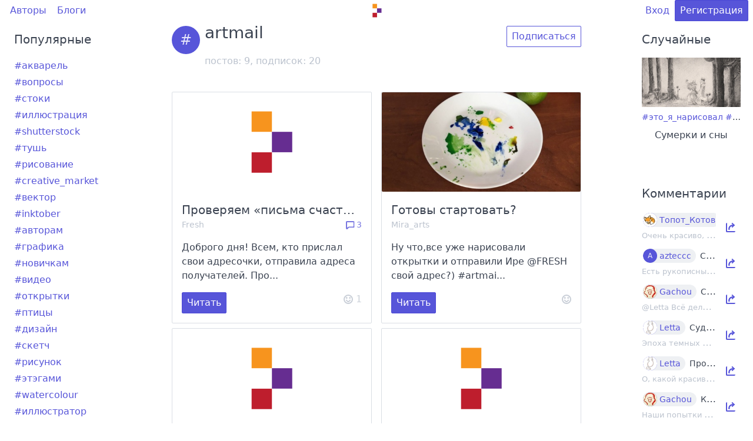

--- FILE ---
content_type: text/html; charset=utf-8
request_url: https://artlab.club/t/artmail/
body_size: 59058
content:
<!DOCTYPE html>
<html lang="ru">

<head>
    <meta charset="utf-8" />
    <meta name="viewport" content="width=device-width, initial-scale=1.0" />
    <title>artmail | artlab.club</title>
        <meta name="description" content="Все, что нашлось по тегу &#34;artmail&#34;" />
        <meta name="keywords" content="творчество,личный опыт,обзоры материалов,дизайн,ui/ux,иллюстрация,цифровое искусство" />
    <link rel="icon" href="/asset/img/logo.svg?8588763b75ed407e7646cd8d963996521256e5ba" type="image/svg+xml" />

    <link rel="preload stylesheet" href="/asset/css/deploy/s.min.css?5c38774cec1721d0399889acdf10e7c2f4eb7170" as="style" type="text/css" />
    <link rel="preload stylesheet" href="/asset/css/deploy/i.min.css?5c38774cec1721d0399889acdf10e7c2f4eb7170" as="style" type="text/css" />
    <link rel="preload stylesheet" href="/asset/css/deploy/md.css?5c38774cec1721d0399889acdf10e7c2f4eb7170" as="style" type="text/css" />
    <link rel="preload stylesheet" href="/asset/css/deploy/fi.css?5c38774cec1721d0399889acdf10e7c2f4eb7170" as="style" type="text/css" />

    <link rel="stylesheet" href="/asset/js/alertify/alertify.min.css?8588763b75ed407e7646cd8d963996521256e5ba" type="text/css" />
    <link rel="stylesheet" href="/asset/js/alertify/default.min.css?8588763b75ed407e7646cd8d963996521256e5ba" type="text/css" />
    <script defer src="/asset/js/alertify/alertify.min.js?8588763b75ed407e7646cd8d963996521256e5ba"></script>

    
</head>

<body>
    
    
        
    <div id="modal-login" class="modal modal-sm">
        <a class="modal-overlay" href="#modal-close" aria-label="Close"></a>
        <div class="modal-container" role="document">
            <div class="modal-body">
                <div class="modal-header">
                    <a class="btn btn-clear float-right" href="#modal-close" aria-label="Close"></a>
                    <div class="modal-title h5">Вход</div>
                </div>
                <div class="content">
                    <form id="form-modal-login" action="/login/?fromURI=%2ft%2fartmail%2f" method="POST">
                        
    
    <div class="form-group ">
        <label class="form-label" for="input-login-form-login">Логин или e-mail</label>
        <input id="input-login-form-login" class="form-input" type="text" name="Login" placeholder="Логин или e-mail" value="">
        
    </div>
    <div class="form-group ">
        <label class="form-label" for="input-password-form-login">Пароль</label>
        <input id="input-password-form-login" class="form-input" type="password" name="Password" placeholder="Пароль" value="">
        
    </div>

                    </form>
                </div>
            </div>
            <div class="modal-footer">
                <button id="form-modal-recovery-button" class="btn btn-lg btn-success tooltip" data-tooltip="Восстановить пароль"><i class="icon icon-mail"></i></button>
                <button id="form-modal-login-button" form="form-modal-login" class="btn btn-lg btn-primary">Дальше</button>
                <a class="btn btn-lg btn-link" href="#modal-close" aria-label="Close">Закрыть</a>
            </div>
        </div>
    </div>

        
    <div id="modal-registration" class="modal modal-sm">
        <a class="modal-overlay" href="#modal-close" aria-label="Close"></a>
        <div class="modal-container" role="document">
            <div class="modal-body">
                <div class="modal-header">
                    <a class="btn btn-clear float-right" href="#modal-close" aria-label="Close"></a>
                    <div class="modal-title h5">Регистрация</div>
                </div>
                <div class="content">
                    <form id="form-modal-registration" action="/registration/?fromURI=%2ft%2fartmail%2f" method="POST">
                        
    
    <div class="form-group ">
        <label class="form-label" for="input-login-form-registration">Логин (псевдоним)</label>
        <input id="input-login-form-registration" class="form-input" type="text" name="Login" placeholder="Логин (псевдоним)" value="">
        
    </div>
    <div class="form-group ">
        <label class="form-label" for="input-email-form-registration">E-mail</label>
        <input id="input-email-form-registration" class="form-input" type="text" name="Email" placeholder="E-mail" value="">
        
    </div>
    <div class="form-group ">
        <label class="form-label" for="input-password-form-registration">Пароль</label>
        <input id="input-password-form-registration" class="form-input" type="password" name="Password" placeholder="Пароль" value="">
        
    </div>
    <div class="form-group text-small">
        Регистрируясь, вы принимаете <a href="/page/terms/" target="_blank">Условия использования</a>.
    </div>

                    </form>
                </div>
            </div>
            <div class="modal-footer">
                <button id="form-modal-registration-button" form="form-modal-registration" class="btn btn-lg btn-primary">Дальше</button>
                <a class="btn btn-lg btn-link" href="#modal-close" aria-label="Close">Закрыть</a>
            </div>
        </div>
    </div>

    

    <div class="container">
        <div class="columns">
            <div class="column col-12"><style>
                    .header-content-wrapper {
                        min-height: calc(100vh - 32px);
                    }
                </style>
                <div class="header-content-wrapper">
                    
    <style>
        .navbar-center img {
            max-width: 30px;
            vertical-align: middle;
        }
        .navbar-center a {
            box-shadow: none;
        }
        .track-comments a {
            color: #5755d9;
             
        }
    </style>

    <header class="navbar">
        <section class="navbar-section">
            <a href="/users/" class="btn btn-link">Авторы</a>
            <a href="/blogs/" class="btn btn-link">Блоги</a>
        </section>
        <section class="navbar-center">
            <div id="logo-container" class="loading">
                <a href="/" class="tooltip tooltip-left" data-tooltip="Главная"><img id="logo" class="d-invisible" src="/asset/img/logo.svg?8588763b75ed407e7646cd8d963996521256e5ba"/></a>
            </div>
            
        </section>
        <section class="navbar-section">
            
    

            
                <a href="#modal-login" class="btn btn-link">Вход</a>
                <a href="#modal-registration" class="btn btn-primary">Регистрация</a>
            
        </section>
    </header>
    

                    
    <div class="columns">
        <div class="column col-md-12 col-2">
            
    
        
    
        
            
    <style>
        .tags-widget .tile:hover .tile-action {
            display: unset !important;
        }
        .tags-widget a {
            box-shadow: none;
        }
        .tags-widget .tile {
            height: 28px;
        }
    </style>

    
        <div class="panel widget tags-widget col-mx-auto hide-md" style="border: none; min-width: 200px; max-width: 370px; margin-bottom: 32px;">
            <div class="panel-header">
                <div class="panel-title h5 text-ellipsis">Популярные</div>
            </div>
            <div class="panel-body">
                
                <div class="tile tile-centered">
                    <div class="tile-content">
                        <p class="tile-title">
                            <a href="/t/%d0%b0%d0%ba%d0%b2%d0%b0%d1%80%d0%b5%d0%bb%d1%8c/">#акварель</a>
                        </p>
                    </div>

                    
                        <div class="tile-action d-hide">
                            <a class="btn btn-sm" href="#modal-registration">Подписаться</a>
                        </div>
                    

                </div>
                
                <div class="tile tile-centered">
                    <div class="tile-content">
                        <p class="tile-title">
                            <a href="/t/%d0%b2%d0%be%d0%bf%d1%80%d0%be%d1%81%d1%8b/">#вопросы</a>
                        </p>
                    </div>

                    
                        <div class="tile-action d-hide">
                            <a class="btn btn-sm" href="#modal-registration">Подписаться</a>
                        </div>
                    

                </div>
                
                <div class="tile tile-centered">
                    <div class="tile-content">
                        <p class="tile-title">
                            <a href="/t/%d1%81%d1%82%d0%be%d0%ba%d0%b8/">#стоки</a>
                        </p>
                    </div>

                    
                        <div class="tile-action d-hide">
                            <a class="btn btn-sm" href="#modal-registration">Подписаться</a>
                        </div>
                    

                </div>
                
                <div class="tile tile-centered">
                    <div class="tile-content">
                        <p class="tile-title">
                            <a href="/t/%d0%b8%d0%bb%d0%bb%d1%8e%d1%81%d1%82%d1%80%d0%b0%d1%86%d0%b8%d1%8f/">#иллюстрация</a>
                        </p>
                    </div>

                    
                        <div class="tile-action d-hide">
                            <a class="btn btn-sm" href="#modal-registration">Подписаться</a>
                        </div>
                    

                </div>
                
                <div class="tile tile-centered">
                    <div class="tile-content">
                        <p class="tile-title">
                            <a href="/t/shutterstock/">#shutterstock</a>
                        </p>
                    </div>

                    
                        <div class="tile-action d-hide">
                            <a class="btn btn-sm" href="#modal-registration">Подписаться</a>
                        </div>
                    

                </div>
                
                <div class="tile tile-centered">
                    <div class="tile-content">
                        <p class="tile-title">
                            <a href="/t/%d1%82%d1%83%d1%88%d1%8c/">#тушь</a>
                        </p>
                    </div>

                    
                        <div class="tile-action d-hide">
                            <a class="btn btn-sm" href="#modal-registration">Подписаться</a>
                        </div>
                    

                </div>
                
                <div class="tile tile-centered">
                    <div class="tile-content">
                        <p class="tile-title">
                            <a href="/t/%d1%80%d0%b8%d1%81%d0%be%d0%b2%d0%b0%d0%bd%d0%b8%d0%b5/">#рисование</a>
                        </p>
                    </div>

                    
                        <div class="tile-action d-hide">
                            <a class="btn btn-sm" href="#modal-registration">Подписаться</a>
                        </div>
                    

                </div>
                
                <div class="tile tile-centered">
                    <div class="tile-content">
                        <p class="tile-title">
                            <a href="/t/creative_market/">#creative_market</a>
                        </p>
                    </div>

                    
                        <div class="tile-action d-hide">
                            <a class="btn btn-sm" href="#modal-registration">Подписаться</a>
                        </div>
                    

                </div>
                
                <div class="tile tile-centered">
                    <div class="tile-content">
                        <p class="tile-title">
                            <a href="/t/%d0%b2%d0%b5%d0%ba%d1%82%d0%be%d1%80/">#вектор</a>
                        </p>
                    </div>

                    
                        <div class="tile-action d-hide">
                            <a class="btn btn-sm" href="#modal-registration">Подписаться</a>
                        </div>
                    

                </div>
                
                <div class="tile tile-centered">
                    <div class="tile-content">
                        <p class="tile-title">
                            <a href="/t/inktober/">#inktober</a>
                        </p>
                    </div>

                    
                        <div class="tile-action d-hide">
                            <a class="btn btn-sm" href="#modal-registration">Подписаться</a>
                        </div>
                    

                </div>
                
                <div class="tile tile-centered">
                    <div class="tile-content">
                        <p class="tile-title">
                            <a href="/t/%d0%b0%d0%b2%d1%82%d0%be%d1%80%d0%b0%d0%bc/">#авторам</a>
                        </p>
                    </div>

                    
                        <div class="tile-action d-hide">
                            <a class="btn btn-sm" href="#modal-registration">Подписаться</a>
                        </div>
                    

                </div>
                
                <div class="tile tile-centered">
                    <div class="tile-content">
                        <p class="tile-title">
                            <a href="/t/%d0%b3%d1%80%d0%b0%d1%84%d0%b8%d0%ba%d0%b0/">#графика</a>
                        </p>
                    </div>

                    
                        <div class="tile-action d-hide">
                            <a class="btn btn-sm" href="#modal-registration">Подписаться</a>
                        </div>
                    

                </div>
                
                <div class="tile tile-centered">
                    <div class="tile-content">
                        <p class="tile-title">
                            <a href="/t/%d0%bd%d0%be%d0%b2%d0%b8%d1%87%d0%ba%d0%b0%d0%bc/">#новичкам</a>
                        </p>
                    </div>

                    
                        <div class="tile-action d-hide">
                            <a class="btn btn-sm" href="#modal-registration">Подписаться</a>
                        </div>
                    

                </div>
                
                <div class="tile tile-centered">
                    <div class="tile-content">
                        <p class="tile-title">
                            <a href="/t/%d0%b2%d0%b8%d0%b4%d0%b5%d0%be/">#видео</a>
                        </p>
                    </div>

                    
                        <div class="tile-action d-hide">
                            <a class="btn btn-sm" href="#modal-registration">Подписаться</a>
                        </div>
                    

                </div>
                
                <div class="tile tile-centered">
                    <div class="tile-content">
                        <p class="tile-title">
                            <a href="/t/%d0%be%d1%82%d0%ba%d1%80%d1%8b%d1%82%d0%ba%d0%b8/">#открытки</a>
                        </p>
                    </div>

                    
                        <div class="tile-action d-hide">
                            <a class="btn btn-sm" href="#modal-registration">Подписаться</a>
                        </div>
                    

                </div>
                
                <div class="tile tile-centered">
                    <div class="tile-content">
                        <p class="tile-title">
                            <a href="/t/%d0%bf%d1%82%d0%b8%d1%86%d1%8b/">#птицы</a>
                        </p>
                    </div>

                    
                        <div class="tile-action d-hide">
                            <a class="btn btn-sm" href="#modal-registration">Подписаться</a>
                        </div>
                    

                </div>
                
                <div class="tile tile-centered">
                    <div class="tile-content">
                        <p class="tile-title">
                            <a href="/t/%d0%b4%d0%b8%d0%b7%d0%b0%d0%b9%d0%bd/">#дизайн</a>
                        </p>
                    </div>

                    
                        <div class="tile-action d-hide">
                            <a class="btn btn-sm" href="#modal-registration">Подписаться</a>
                        </div>
                    

                </div>
                
                <div class="tile tile-centered">
                    <div class="tile-content">
                        <p class="tile-title">
                            <a href="/t/%d1%81%d0%ba%d0%b5%d1%82%d1%87/">#скетч</a>
                        </p>
                    </div>

                    
                        <div class="tile-action d-hide">
                            <a class="btn btn-sm" href="#modal-registration">Подписаться</a>
                        </div>
                    

                </div>
                
                <div class="tile tile-centered">
                    <div class="tile-content">
                        <p class="tile-title">
                            <a href="/t/%d1%80%d0%b8%d1%81%d1%83%d0%bd%d0%be%d0%ba/">#рисунок</a>
                        </p>
                    </div>

                    
                        <div class="tile-action d-hide">
                            <a class="btn btn-sm" href="#modal-registration">Подписаться</a>
                        </div>
                    

                </div>
                
                <div class="tile tile-centered">
                    <div class="tile-content">
                        <p class="tile-title">
                            <a href="/t/%d1%8d%d1%82%d1%8d%d0%b3%d0%b0%d0%bc%d0%b8/">#этэгами</a>
                        </p>
                    </div>

                    
                        <div class="tile-action d-hide">
                            <a class="btn btn-sm" href="#modal-registration">Подписаться</a>
                        </div>
                    

                </div>
                
                <div class="tile tile-centered">
                    <div class="tile-content">
                        <p class="tile-title">
                            <a href="/t/watercolour/">#watercolour</a>
                        </p>
                    </div>

                    
                        <div class="tile-action d-hide">
                            <a class="btn btn-sm" href="#modal-registration">Подписаться</a>
                        </div>
                    

                </div>
                
                <div class="tile tile-centered">
                    <div class="tile-content">
                        <p class="tile-title">
                            <a href="/t/%d0%b8%d0%bb%d0%bb%d1%8e%d1%81%d1%82%d1%80%d0%b0%d1%82%d0%be%d1%80/">#иллюстратор</a>
                        </p>
                    </div>

                    
                        <div class="tile-action d-hide">
                            <a class="btn btn-sm" href="#modal-registration">Подписаться</a>
                        </div>
                    

                </div>
                
                <div class="tile tile-centered">
                    <div class="tile-content">
                        <p class="tile-title">
                            <a href="/t/india_ink/">#india_ink</a>
                        </p>
                    </div>

                    
                        <div class="tile-action d-hide">
                            <a class="btn btn-sm" href="#modal-registration">Подписаться</a>
                        </div>
                    

                </div>
                
                <div class="tile tile-centered">
                    <div class="tile-content">
                        <p class="tile-title">
                            <a href="/t/%d0%ba%d1%80%d0%b8%d1%82%d0%b8%d0%ba%d0%b0/">#критика</a>
                        </p>
                    </div>

                    
                        <div class="tile-action d-hide">
                            <a class="btn btn-sm" href="#modal-registration">Подписаться</a>
                        </div>
                    

                </div>
                
                <div class="tile tile-centered">
                    <div class="tile-content">
                        <p class="tile-title">
                            <a href="/t/%d1%81%d0%ba%d0%b5%d1%82%d1%87%d0%b1%d1%83%d0%ba/">#скетчбук</a>
                        </p>
                    </div>

                    
                        <div class="tile-action d-hide">
                            <a class="btn btn-sm" href="#modal-registration">Подписаться</a>
                        </div>
                    

                </div>
                
                <div class="tile tile-centered">
                    <div class="tile-content">
                        <p class="tile-title">
                            <a href="/t/%d0%b8%d0%bd%d1%82%d0%b5%d1%80%d0%b5%d1%81%d0%bd%d0%be/">#интересно</a>
                        </p>
                    </div>

                    
                        <div class="tile-action d-hide">
                            <a class="btn btn-sm" href="#modal-registration">Подписаться</a>
                        </div>
                    

                </div>
                
                <div class="tile tile-centered">
                    <div class="tile-content">
                        <p class="tile-title">
                            <a href="/t/%d1%82%d0%b2%d0%be%d1%80%d1%87%d0%b5%d1%81%d1%82%d0%b2%d0%be/">#творчество</a>
                        </p>
                    </div>

                    
                        <div class="tile-action d-hide">
                            <a class="btn btn-sm" href="#modal-registration">Подписаться</a>
                        </div>
                    

                </div>
                
                <div class="tile tile-centered">
                    <div class="tile-content">
                        <p class="tile-title">
                            <a href="/t/%d0%be%d0%b1%d0%b7%d0%be%d1%80/">#обзор</a>
                        </p>
                    </div>

                    
                        <div class="tile-action d-hide">
                            <a class="btn btn-sm" href="#modal-registration">Подписаться</a>
                        </div>
                    

                </div>
                
                <div class="tile tile-centered">
                    <div class="tile-content">
                        <p class="tile-title">
                            <a href="/t/%d0%b6%d0%b8%d0%b2%d0%be%d0%bf%d0%b8%d1%81%d1%8c/">#живопись</a>
                        </p>
                    </div>

                    
                        <div class="tile-action d-hide">
                            <a class="btn btn-sm" href="#modal-registration">Подписаться</a>
                        </div>
                    

                </div>
                
                <div class="tile tile-centered">
                    <div class="tile-content">
                        <p class="tile-title">
                            <a href="/t/%d1%81%d1%82%d1%80%d0%b0%d1%81%d1%82%d1%8c_%d0%ba%d0%b0%d0%ba_%d1%85%d0%be%d1%87%d0%b5%d1%82%d1%81%d1%8f_%d1%80%d0%b0%d1%81%d1%81%d0%ba%d0%b0%d0%b7%d0%b0%d1%82%d1%8c/">#страсть_как_хочется_рассказать</a>
                        </p>
                    </div>

                    
                        <div class="tile-action d-hide">
                            <a class="btn btn-sm" href="#modal-registration">Подписаться</a>
                        </div>
                    

                </div>
                
            </div>
        </div>
    

        
    

    

        </div>

        <div class="column col-md-12 col-8">
            
                    
    <div class="columns">
        <div class="column col-lg-12 col-xl-10 col-8 col-mx-auto">
            <div class="tile mt-2">
                <div class="tile-icon">
                    <figure class="avatar avatar-lg" data-initial="#"></figure>
                </div>
                <div class="tile-content">
                    
                    <p class="tile-title h3">artmail</p>
                    <p class="tile-subtitle text-gray">постов: 9, подписок: <span class="tag-subscribed-counter">20</span></p>
                </div>
                
                    <div class="tile-action">
                        <a class="btn" href="#modal-registration">Подписаться</a>
                    </div>
                
            </div>
        </div>
    </div>

    <div class="columns mt-2">
        <div class="column col-lg-12 col-xl-10 col-8 col-mx-auto">
            
    <div class="columns">
        
            
                <div class="column col-sm-12 col-6">
                    
    
        <div class="card mt-2">
            
                <a href="/p/3489/">
                    <div class="card-image"><img class="img-responsive" src="/asset/img/preview.svg?8588763b75ed407e7646cd8d963996521256e5ba" alt="preview"></div>
                </a>
            
            <div class="card-header">
                <div class="card-title h5 text-ellipsis">Проверяем «письма счастья»</div>
                <div class="card-subtitle text-gray text-small">
                    <a href="/u/Fresh/" class="text-gray">Fresh</a>
                    <a href="/p/3489/#comments-top" class="text-muted float-right tooltip tooltip-left" data-tooltip="Комментарии" style="color: #5755d9; text-decoration: none;"><i class="icon icon-message"></i> 3</a>
                    
                </div>
            </div>
            <div class="card-body">Доброго дня! Всем, кто прислал свои адресочки, отправила адреса получателей. Про...</div>
            <div class="card-footer">
                <a class="btn btn-primary" href="/p/3489/">Читать</a>
                <a href="#modal-registration" class="text-muted text-gray float-right tooltip tooltip-left" data-tooltip="Одобрения" style="text-decoration: none;"><i class="icon icon-emoji"></i> <span class="rating-counter">1</span></a>
                </div>
        </div>
    

                </div>
            
                <div class="column col-sm-12 col-6">
                    
    
        <div class="card mt-2">
            
                <a href="/p/3476/">
                    <div class="card-image"><img class="img-responsive" src="/asset/upload/post/3476/25810f5faa50345e89b25effc5123daa.jpg-500x250_thumbnail.jpg" alt="preview"></div>
                </a>
            
            <div class="card-header">
                <div class="card-title h5 text-ellipsis">Готовы стартовать?</div>
                <div class="card-subtitle text-gray text-small">
                    <a href="/u/Mira_arts/" class="text-gray">Mira_arts</a>
                    
                </div>
            </div>
            <div class="card-body">Ну что,все уже нарисовали открытки и отправили Ире @FRESH свой адрес?)


#artmai...</div>
            <div class="card-footer">
                <a class="btn btn-primary" href="/p/3476/">Читать</a>
                <a href="#modal-registration" class="text-muted text-gray float-right tooltip tooltip-left" data-tooltip="Одобрения" style="text-decoration: none;"><i class="icon icon-emoji"></i> <span class="rating-counter"></span></a>
                </div>
        </div>
    

                </div>
            
                <div class="column col-sm-12 col-6">
                    
    
        <div class="card mt-2">
            
                <a href="/p/3437/">
                    <div class="card-image"><img class="img-responsive" src="/asset/img/preview.svg?8588763b75ed407e7646cd8d963996521256e5ba" alt="preview"></div>
                </a>
            
            <div class="card-header">
                <div class="card-title h5 text-ellipsis">СТОП-ДАТА на августовский обмен открытками — 22.08.16</div>
                <div class="card-subtitle text-gray text-small">
                    <a href="/u/Fresh/" class="text-gray">Fresh</a>
                    <a href="/p/3437/#comments-top" class="text-muted float-right tooltip tooltip-left" data-tooltip="Комментарии" style="color: #5755d9; text-decoration: none;"><i class="icon icon-message"></i> 13</a>
                    
                </div>
            </div>
            <div class="card-body">Доброго времени суток всем творцам =))

Очень приятно, что собралось столько жел...</div>
            <div class="card-footer">
                <a class="btn btn-primary" href="/p/3437/">Читать</a>
                <a href="#modal-registration" class="text-muted text-gray float-right tooltip tooltip-left" data-tooltip="Одобрения" style="text-decoration: none;"><i class="icon icon-emoji"></i> <span class="rating-counter"></span></a>
                </div>
        </div>
    

                </div>
            
                <div class="column col-sm-12 col-6">
                    
    
        <div class="card mt-2">
            
                <a href="/p/3416/">
                    <div class="card-image"><img class="img-responsive" src="/asset/img/preview.svg?8588763b75ed407e7646cd8d963996521256e5ba" alt="preview"></div>
                </a>
            
            <div class="card-header">
                <div class="card-title h5 text-ellipsis">Привет всем!</div>
                <div class="card-subtitle text-gray text-small">
                    <a href="/u/Flauschigeeule/" class="text-gray">Flauschigeeule</a>
                    <a href="/p/3416/#comments-top" class="text-muted float-right tooltip tooltip-left" data-tooltip="Комментарии" style="color: #5755d9; text-decoration: none;"><i class="icon icon-message"></i> 4</a>
                    
                </div>
            </div>
            <div class="card-body">Меня зовут Даша:) Я из Нижнего Новгорода.
Очень люблю рисовать, особенно акварел...</div>
            <div class="card-footer">
                <a class="btn btn-primary" href="/p/3416/">Читать</a>
                <a href="#modal-registration" class="text-muted text-gray float-right tooltip tooltip-left" data-tooltip="Одобрения" style="text-decoration: none;"><i class="icon icon-emoji"></i> <span class="rating-counter">1</span></a>
                </div>
        </div>
    

                </div>
            
                <div class="column col-sm-12 col-6">
                    
    
        <div class="card mt-2">
            
                <a href="/p/3390/">
                    <div class="card-image"><img class="img-responsive" src="/asset/upload/post/3390/452d8876943c31d5b8d1c1d95a4fda2b.jpg-500x250_thumbnail.jpg" alt="preview"></div>
                </a>
            
            <div class="card-header">
                <div class="card-title h5 text-ellipsis">Привет открыточникам)</div>
                <div class="card-subtitle text-gray text-small">
                    <a href="/u/bil/" class="text-gray">bil</a>
                    <a href="/p/3390/#comments-top" class="text-muted float-right tooltip tooltip-left" data-tooltip="Комментарии" style="color: #5755d9; text-decoration: none;"><i class="icon icon-message"></i> 6</a>
                    
                </div>
            </div>
            <div class="card-body">Я - Настя, дизайнер-иллюстратор из Тольятти.
Занимаюсь графическим и веб дизайно...</div>
            <div class="card-footer">
                <a class="btn btn-primary" href="/p/3390/">Читать</a>
                <a href="#modal-registration" class="text-muted text-gray float-right tooltip tooltip-left" data-tooltip="Одобрения" style="text-decoration: none;"><i class="icon icon-emoji"></i> <span class="rating-counter">1</span></a>
                </div>
        </div>
    

                </div>
            
                <div class="column col-sm-12 col-6">
                    
    
        <div class="card mt-2">
            
                <a href="/p/3341/">
                    <div class="card-image"><img class="img-responsive" src="/asset/upload/post/3341/3be2bafca5ffe9dc41095a7afedf15b8.jpg-500x250_thumbnail.jpg" alt="preview"></div>
                </a>
            
            <div class="card-header">
                <div class="card-title h5 text-ellipsis">Привет!</div>
                <div class="card-subtitle text-gray text-small">
                    <a href="/u/Li_Lu/" class="text-gray">Li_Lu</a>
                    <a href="/p/3341/#comments-top" class="text-muted float-right tooltip tooltip-left" data-tooltip="Комментарии" style="color: #5755d9; text-decoration: none;"><i class="icon icon-message"></i> 2</a>
                    
                </div>
            </div>
            <div class="card-body">Меня зовут Ольга. Буду рада прислать вам открыточку из Самары 😊
Люблю музыку, ко...</div>
            <div class="card-footer">
                <a class="btn btn-primary" href="/p/3341/">Читать</a>
                <a href="#modal-registration" class="text-muted text-gray float-right tooltip tooltip-left" data-tooltip="Одобрения" style="text-decoration: none;"><i class="icon icon-emoji"></i> <span class="rating-counter">1</span></a>
                </div>
        </div>
    

                </div>
            
                <div class="column col-sm-12 col-6">
                    
    
        <div class="card mt-2">
            
                <a href="/p/3336/">
                    <div class="card-image"><img class="img-responsive" src="/asset/img/preview.svg?8588763b75ed407e7646cd8d963996521256e5ba" alt="preview"></div>
                </a>
            
            <div class="card-header">
                <div class="card-title h5 text-ellipsis">From the box</div>
                <div class="card-subtitle text-gray text-small">
                    <a href="/u/IshidaRyunosuke/" class="text-gray">IshidaRyunosuke</a>
                    <a href="/p/3336/#comments-top" class="text-muted float-right tooltip tooltip-left" data-tooltip="Комментарии" style="color: #5755d9; text-decoration: none;"><i class="icon icon-message"></i> 1</a>
                    
                </div>
            </div>
            <div class="card-body">С приветом из дождливой Москвы. Мы уже почти,как Питер,но догоним врядли .Я наде...</div>
            <div class="card-footer">
                <a class="btn btn-primary" href="/p/3336/">Читать</a>
                <a href="#modal-registration" class="text-muted text-gray float-right tooltip tooltip-left" data-tooltip="Одобрения" style="text-decoration: none;"><i class="icon icon-emoji"></i> <span class="rating-counter">1</span></a>
                </div>
        </div>
    

                </div>
            
                <div class="column col-sm-12 col-6">
                    
    
        <div class="card mt-2">
            
                <a href="/p/3333/">
                    <div class="card-image"><img class="img-responsive" src="/asset/img/preview.svg?8588763b75ed407e7646cd8d963996521256e5ba" alt="preview"></div>
                </a>
            
            <div class="card-header">
                <div class="card-title h5 text-ellipsis">Обмен открытками и хорошим настроением!:)</div>
                <div class="card-subtitle text-gray text-small">
                    <a href="/u/lukowkina/" class="text-gray">lukowkina</a>
                    <a href="/p/3333/#comments-top" class="text-muted float-right tooltip tooltip-left" data-tooltip="Комментарии" style="color: #5755d9; text-decoration: none;"><i class="icon icon-message"></i> 2</a>
                    
                </div>
            </div>
            <div class="card-body">Всем привет из Украины, с чудесного города Киева! Очень хочется поучаствовать в ...</div>
            <div class="card-footer">
                <a class="btn btn-primary" href="/p/3333/">Читать</a>
                <a href="#modal-registration" class="text-muted text-gray float-right tooltip tooltip-left" data-tooltip="Одобрения" style="text-decoration: none;"><i class="icon icon-emoji"></i> <span class="rating-counter">1</span></a>
                </div>
        </div>
    

                </div>
            
                <div class="column col-sm-12 col-6">
                    
    
        <div class="card mt-2">
            
                <a href="/p/3304/">
                    <div class="card-image"><img class="img-responsive" src="/asset/img/preview.svg?8588763b75ed407e7646cd8d963996521256e5ba" alt="preview"></div>
                </a>
            
            <div class="card-header">
                <div class="card-title h5 text-ellipsis">Правила (издание первое, не дополненное и пока не иллюстрированное)))</div>
                <div class="card-subtitle text-gray text-small">
                    <a href="/u/Fresh/" class="text-gray">Fresh</a>
                    <a href="/p/3304/#comments-top" class="text-muted float-right tooltip tooltip-left" data-tooltip="Комментарии" style="color: #5755d9; text-decoration: none;"><i class="icon icon-message"></i> 5</a>
                    
                </div>
            </div>
            <div class="card-body">Art mail - сообщество для самых творческих и увлекающихся натур! Вы любите рисов...</div>
            <div class="card-footer">
                <a class="btn btn-primary" href="/p/3304/">Читать</a>
                <a href="#modal-registration" class="text-muted text-gray float-right tooltip tooltip-left" data-tooltip="Одобрения" style="text-decoration: none;"><i class="icon icon-emoji"></i> <span class="rating-counter">4</span></a>
                </div>
        </div>
    

                </div>
            
        
    </div>

        </div>
    </div>

    <div class="columns">
        <div class="column col-lg-12 col-xl-10 col-8 col-mx-auto">
            
    

        </div>
    </div>

                
        </div>

        <div class="column col-md-12 col-2">
            
    
        
    
        
            
    <style>
        .random-post-widget a {
            box-shadow: none;
        }
    </style>
    
        <div class="panel widget random-post-widget col-mx-auto" style="border: none; min-width: 200px; max-width: 370px; margin-bottom: 32px;">
            <div class="panel-header">
                <div class="panel-title h5 text-ellipsis">Случайные</div>
            </div>
            <div class="panel-body text-center">
                
                    <div class="post-preview">
                        
                            <a href="/p/1915/">
                                <img class="img-responsive d-inline-block" src="/asset/upload/post/1915/ac65502d2b995366dbc6ac7f9ac80507.jpg-500x250_thumbnail.jpg" alt="preview">
                            </a>
                        
                    </div>
                    
                        <div class="post-tags text-small text-ellipsis">
                            
                                <a href="/t/%d1%8d%d1%82%d0%be_%d1%8f_%d0%bd%d0%b0%d1%80%d0%b8%d1%81%d0%be%d0%b2%d0%b0%d0%bb/">#это_я_нарисовал</a>
                            
                                <a href="/t/%d1%80%d0%b8%d1%81%d1%83%d0%bd%d0%be%d0%ba/">#рисунок</a>
                            
                                <a href="/t/drawing/">#drawing</a>
                            
                                <a href="/t/%d0%ba%d0%b0%d1%80%d0%b0%d0%bd%d0%b4%d0%b0%d1%88/">#карандаш</a>
                            
                        </div>
                    
                    <div class="post-title mt-2">
                        <p class="h6 text-ellipsis">Сумерки и сны</p>
                    </div>
                
            </div>
        </div>
    

        
    

    
        
    
        
            
    
        <div class="panel widget last-comments-widget col-mx-auto"
            style="border: none; min-width: 200px; max-width: 370px; margin-bottom: 32px;">
            <div class="panel-header">
                <div class="panel-title h5">Комментарии</div>
            </div>
            <div class="panel-body text-center">
                
                    <div class="tile tile-centered mb-2">
                        <div class="tile-content text-left">
                            <div class="tile-title">
                                
    <span class="chip">
        
    <figure class="avatar avatar-sm"  data-initial="ТК">
        
            <img src="/asset/upload/user/9/5d6ec3b5a3b0d8b7fdd4093f3ff50404.jpg-30x30_thumbnail.jpg"/>
        
    </figure>

        <a href="/u/%d0%a2%d0%be%d0%bf%d0%be%d1%82_%d0%9a%d0%be%d1%82%d0%be%d0%b2/">Топот_Котов</a>
    </span>

                                <span class="text-small">Подборка зимних фотографий</span>
                            </div>
                            <div class="tile-subtitle text-gray">
                                <small>Очень красиво, спасибо за такую подборку 💖
</small>
                            </div>
                        </div>
                        <div class="tile-action">
                            <a href="/p/8368/#comment-72316" class="btn btn-link">
                                <i class="icon icon-share"></i>
                            </a>
                        </div>
                    </div>
                
                    <div class="tile tile-centered mb-2">
                        <div class="tile-content text-left">
                            <div class="tile-title">
                                
    <span class="chip">
        
    <figure class="avatar avatar-sm"  data-initial="A">
        
    </figure>

        <a href="/u/azteccc/">azteccc</a>
    </span>

                                <span class="text-small">Скелетные шрифты для гравировки и плоттеров (single line fonts)</span>
                            </div>
                            <div class="tile-subtitle text-gray">
                                <small>Есть рукописный шрифт для inkscape с русским и английским языком:

https://githu...</small>
                            </div>
                        </div>
                        <div class="tile-action">
                            <a href="/p/7078/#comment-72315" class="btn btn-link">
                                <i class="icon icon-share"></i>
                            </a>
                        </div>
                    </div>
                
                    <div class="tile tile-centered mb-2">
                        <div class="tile-content text-left">
                            <div class="tile-title">
                                
    <span class="chip">
        
    <figure class="avatar avatar-sm"  data-initial="G">
        
            <img src="/asset/upload/user/9424/ab61c34548a7ad7ce93b0213b320515b.jpg-30x30_thumbnail.jpg"/>
        
    </figure>

        <a href="/u/Gachou/">Gachou</a>
    </span>

                                <span class="text-small">Судите сами. Выпуск №3 – Динозавры III</span>
                            </div>
                            <div class="tile-subtitle text-gray">
                                <small>@Letta Всё дело в том, что просто увлекаться динозаврами недостаточно, чтобы их ...</small>
                            </div>
                        </div>
                        <div class="tile-action">
                            <a href="/p/8366/#comment-72314" class="btn btn-link">
                                <i class="icon icon-share"></i>
                            </a>
                        </div>
                    </div>
                
                    <div class="tile tile-centered mb-2">
                        <div class="tile-content text-left">
                            <div class="tile-title">
                                
    <span class="chip">
        
    <figure class="avatar avatar-sm"  data-initial="L">
        
            <img src="/asset/upload/user/2/81ff0d86a231f2d8c18facc381f57d4c.png-30x30_thumbnail.png"/>
        
    </figure>

        <a href="/u/Letta/">Letta</a>
    </span>

                                <span class="text-small">Судите сами. Выпуск №2 – Динозавры II</span>
                            </div>
                            <div class="tile-subtitle text-gray">
                                <small>Эпоха темных референсов 😎
</small>
                            </div>
                        </div>
                        <div class="tile-action">
                            <a href="/p/8365/#comment-72313" class="btn btn-link">
                                <i class="icon icon-share"></i>
                            </a>
                        </div>
                    </div>
                
                    <div class="tile tile-centered mb-2">
                        <div class="tile-content text-left">
                            <div class="tile-title">
                                
    <span class="chip">
        
    <figure class="avatar avatar-sm"  data-initial="L">
        
            <img src="/asset/upload/user/2/81ff0d86a231f2d8c18facc381f57d4c.png-30x30_thumbnail.png"/>
        
    </figure>

        <a href="/u/Letta/">Letta</a>
    </span>

                                <span class="text-small">Про новогодние подарки</span>
                            </div>
                            <div class="tile-subtitle text-gray">
                                <small>О, какой красивый, с любовью собранный подарок! Знаю раскраску - говорят она чуд...</small>
                            </div>
                        </div>
                        <div class="tile-action">
                            <a href="/p/8367/#comment-72311" class="btn btn-link">
                                <i class="icon icon-share"></i>
                            </a>
                        </div>
                    </div>
                
                    <div class="tile tile-centered mb-2">
                        <div class="tile-content text-left">
                            <div class="tile-title">
                                
    <span class="chip">
        
    <figure class="avatar avatar-sm"  data-initial="G">
        
            <img src="/asset/upload/user/9424/ab61c34548a7ad7ce93b0213b320515b.jpg-30x30_thumbnail.jpg"/>
        
    </figure>

        <a href="/u/Gachou/">Gachou</a>
    </span>

                                <span class="text-small">Как выглядели динозавры</span>
                            </div>
                            <div class="tile-subtitle text-gray">
                                <small>Наши попытки заглянуть в доисторическое прошлое Земли сродни попыткам писателей-...</small>
                            </div>
                        </div>
                        <div class="tile-action">
                            <a href="/p/5399/#comment-72307" class="btn btn-link">
                                <i class="icon icon-share"></i>
                            </a>
                        </div>
                    </div>
                
                    <div class="tile tile-centered mb-2">
                        <div class="tile-content text-left">
                            <div class="tile-title">
                                
    <span class="chip">
        
    <figure class="avatar avatar-sm"  data-initial="G">
        
            <img src="/asset/upload/user/9424/ab61c34548a7ad7ce93b0213b320515b.jpg-30x30_thumbnail.jpg"/>
        
    </figure>

        <a href="/u/Gachou/">Gachou</a>
    </span>

                                <span class="text-small">Судите сами. Выпуск №1 – Динозавры</span>
                            </div>
                            <div class="tile-subtitle text-gray">
                                <small>
</small>
                            </div>
                        </div>
                        <div class="tile-action">
                            <a href="/p/8364/#comment-72303" class="btn btn-link">
                                <i class="icon icon-share"></i>
                            </a>
                        </div>
                    </div>
                
                    <div class="tile tile-centered mb-2">
                        <div class="tile-content text-left">
                            <div class="tile-title">
                                
    <span class="chip">
        
    <figure class="avatar avatar-sm"  data-initial="G">
        
            <img src="/asset/upload/user/9424/ab61c34548a7ad7ce93b0213b320515b.jpg-30x30_thumbnail.jpg"/>
        
    </figure>

        <a href="/u/Gachou/">Gachou</a>
    </span>

                                <span class="text-small">Меганом.Судак</span>
                            </div>
                            <div class="tile-subtitle text-gray">
                                <small>( https://artlab.club/p/7719/ } (๑ ˘ ꒳ ˘ ๑)
</small>
                            </div>
                        </div>
                        <div class="tile-action">
                            <a href="/p/8363/#comment-72300" class="btn btn-link">
                                <i class="icon icon-share"></i>
                            </a>
                        </div>
                    </div>
                
                    <div class="tile tile-centered mb-2">
                        <div class="tile-content text-left">
                            <div class="tile-title">
                                
    <span class="chip">
        
    <figure class="avatar avatar-sm"  data-initial="ТК">
        
            <img src="/asset/upload/user/9/5d6ec3b5a3b0d8b7fdd4093f3ff50404.jpg-30x30_thumbnail.jpg"/>
        
    </figure>

        <a href="/u/%d0%a2%d0%be%d0%bf%d0%be%d1%82_%d0%9a%d0%be%d1%82%d0%be%d0%b2/">Топот_Котов</a>
    </span>

                                <span class="text-small">Продукты Affinity от Canva теперь бесплатные навсегда</span>
                            </div>
                            <div class="tile-subtitle text-gray">
                                <small>
У меня куплен только Desinger…и только версия для ipad.Теперь получается надо б...</small>
                            </div>
                        </div>
                        <div class="tile-action">
                            <a href="/p/8347/#comment-72299" class="btn btn-link">
                                <i class="icon icon-share"></i>
                            </a>
                        </div>
                    </div>
                
                    <div class="tile tile-centered mb-2">
                        <div class="tile-content text-left">
                            <div class="tile-title">
                                
    <span class="chip">
        
    <figure class="avatar avatar-sm"  data-initial="G">
        
            <img src="/asset/upload/user/9424/ab61c34548a7ad7ce93b0213b320515b.jpg-30x30_thumbnail.jpg"/>
        
    </figure>

        <a href="/u/Gachou/">Gachou</a>
    </span>

                                <span class="text-small">Радио &#34;Gachou FM&#34; - #9</span>
                            </div>
                            <div class="tile-subtitle text-gray">
                                <small>Пасхальное яйцо №6 - Бирюзовый лак для ногтей Хэлли Паркер из “Ловушки для родит...</small>
                            </div>
                        </div>
                        <div class="tile-action">
                            <a href="/p/8349/#comment-72297" class="btn btn-link">
                                <i class="icon icon-share"></i>
                            </a>
                        </div>
                    </div>
                
            </div>
        </div>
    

        
    

    

        </div>
    </div>

                </div>
                
    <style>
        .footer {
            margin-top: 32px;
        }
        .footer-content {
            margin-top: 64px;
        }
        .footer-content .nav {
            margin-bottom: 32px;
        }
        .footer-column-title {
            color: #66758c;
        }
    </style>
    <footer>
        <input id="security-key" type="hidden" name="SecurityKey" value="51ee235d1ea5b2591d09d63f41ab7fe8c1b79eab6dbd2102abeb3cef242756a263407310407b6770fe6785a7aea9a926b033783447964f446cd3892fd54795b840222a8f694d0474f7298bb25d0d4cac">

        <div class="columns footer bg-gray px-2">
            <div class="column footer-content col-12">
                <div class="columns">
                    <div class="column col-sm-8 col-auto col-mx-auto">
                        <small>
                            <ul class="nav">
                                <li class="nav-item footer-column-title">
                                    <strong class="px-2 py-1">ИНФОРМАЦИЯ</strong>
                                </li>
                                <li class="nav-item">
                                    <a href="/page/about/">О сайте</a>
                                </li>
                                <li class="nav-item">
                                    <a href="/page/contacts/">Контакты</a>
                                </li>
                                <li class="nav-item">
                                    <a href="/page/terms/">Условия использования</a>
                                </li>
                            </ul>
                        </small>
                    </div>
                    <div class="column col-sm-8 col-auto col-mx-auto">
                        <small>
                            <ul class="nav">
                                <li class="nav-item footer-column-title">
                                    <strong class="px-2 py-1">РАЗДЕЛЫ</strong>
                                </li>
                                <li class="nav-item">
                                    <a href="/">Главная</a>
                                </li>
                                <li class="nav-item">
                                    <a href="/users/">Авторы</a>
                                </li>
                                <li class="nav-item">
                                    <a href="/blogs/">Блоги</a>
                                </li>
                            </ul>
                        </small>
                    </div>
                </div>
            </div>
            <div class="col-mx-auto">
                <small>© 2026</small>
            </div>
        </div>
    </footer>

            </div>
        </div>
    </div>
    <script>
        var translatorLang = "ru";
        var translator = {
            "ru": {
                "Avatar has been updated!": "У вас новая аватарка!",
            }
        };
    </script>

    <script src="/asset/wasm/wasm_exec.js?a863ce0143881da92abdb9fa1ff157721abbcdea"></script>
    <script>
        const go = new Go();
        WebAssembly.instantiateStreaming(fetch("\/asset\/wasm\/client\/client.wasm?b2f33c6b0dd0d06f106a81753d2a04105b04e718"), go.importObject).then((result) => {
            go.run(result.instance);
        });
    </script>

     <script type="text/javascript" > (function(m,e,t,r,i,k,a){m[i]=m[i]||function(){(m[i].a=m[i].a||[]).push(arguments)}; m[i].l=1*new Date();k=e.createElement(t),a=e.getElementsByTagName(t)[0],k.async=1,k.src=r,a.parentNode.insertBefore(k,a)}) (window, document, "script", "https://mc.yandex.ru/metrika/tag.js", "ym"); ym(28003845, "init", { clickmap:true, trackLinks:true, accurateTrackBounce:true, webvisor:true }); </script> <noscript><div><img src="https://mc.yandex.ru/watch/28003845" style="position:absolute; left:-9999px;" alt="" /></div></noscript> 
</body>

</html>